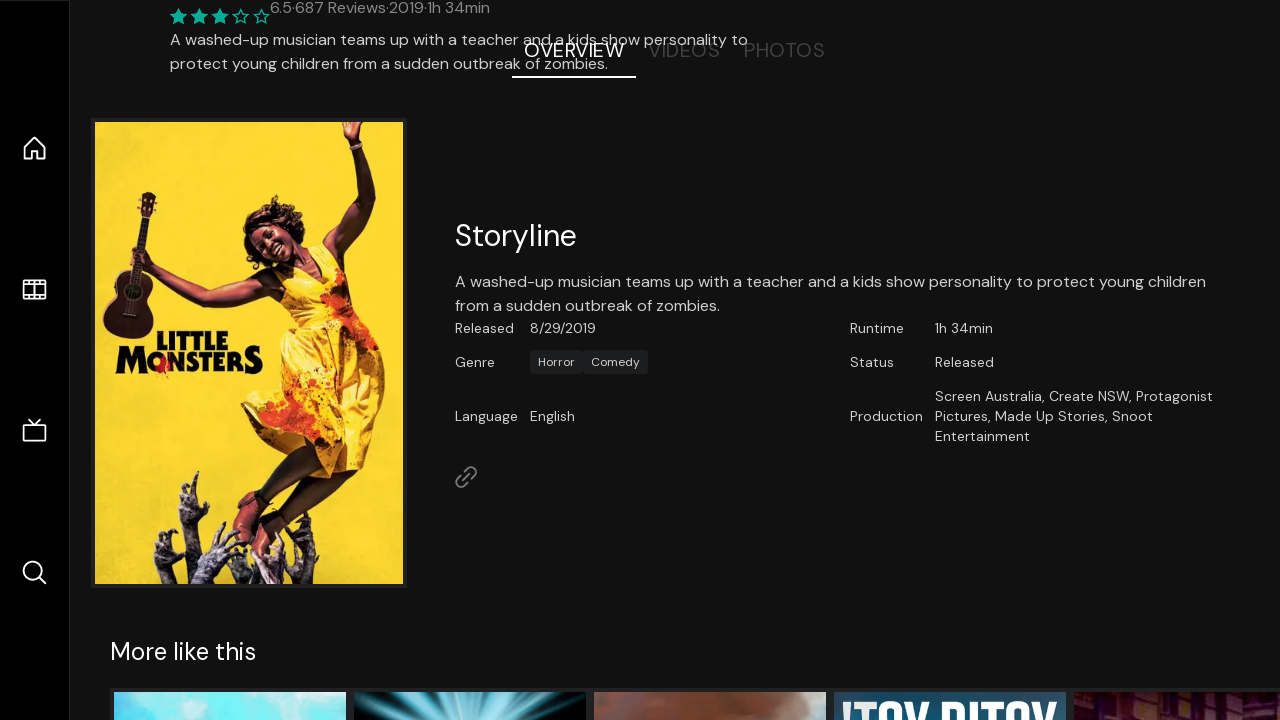

--- FILE ---
content_type: text/html;charset=utf-8
request_url: https://nuxt-movies.vercel.app/movie/503125
body_size: 16001
content:
<!DOCTYPE html><html  lang="en" data-capo=""><head><meta charset="utf-8">
<meta name="viewport" content="width=device-width, initial-scale=1">
<title>Little Monsters · Nuxt Movies</title>
<link rel="stylesheet" href="/_nuxt/entry.DDYGQnBS.css" crossorigin>
<link rel="stylesheet" href="/_nuxt/Base.DDl6vxtR.css" crossorigin>
<link rel="stylesheet" href="/_nuxt/TheFooter.DSjxkPen.css" crossorigin>
<link rel="modulepreload" as="script" crossorigin href="/_nuxt/DFfBDzz8.js">
<link rel="modulepreload" as="script" crossorigin href="/_nuxt/wHmGi5hF.js">
<link rel="modulepreload" as="script" crossorigin href="/_nuxt/uLHvflS5.js">
<link rel="modulepreload" as="script" crossorigin href="/_nuxt/ClyUp67_.js">
<link rel="modulepreload" as="script" crossorigin href="/_nuxt/CYviWHQ5.js">
<link rel="modulepreload" as="script" crossorigin href="/_nuxt/BVNlbdLW.js">
<link rel="prefetch" as="script" crossorigin href="/_nuxt/C17z7VQ0.js">
<meta name="twitter:card" content="summary_large_image">
<meta name="twitter:site" content="@nuxt_js">
<meta name="twitter:creator" content="@nuxt_js">
<link rel="icon" type="image/webp" href="/movies.webp">
<meta name="description" content="A washed-up musician teams up with a teacher and a kids show personality to protect young children from a sudden outbreak of zombies.">
<meta property="og:image" content="https://movies-proxy.vercel.app/ipx/s_1200x630/tmdb/oQvUq7UmumBTcAnvgFLFvegY47d.jpg">
<script type="module" src="/_nuxt/DFfBDzz8.js" crossorigin></script></head><body><div id="__nuxt"><!--[--><div class="nuxt-loading-indicator" style="position:fixed;top:0;right:0;left:0;pointer-events:none;width:auto;height:3px;opacity:0;background:repeating-linear-gradient(to right,#00dc82 0%,#34cdfe 50%,#0047e1 100%);background-size:Infinity% auto;transform:scaleX(0%);transform-origin:left;transition:transform 0.1s, height 0.4s, opacity 0.4s;z-index:999999;"></div><div h-full w-full font-sans grid="~ lt-lg:rows-[1fr_max-content] lg:cols-[max-content_1fr]" of-hidden view-transition-app transition duration-0><div id="app-scroller" of-x-hidden of-y-auto relative><div><div relative class="aspect-ratio-3/2 lg:aspect-ratio-25/9" bg-black><div absolute top-0 right-0 lt-lg="left-0" lg="bottom-0 left-1/3"><img onerror="this.setAttribute(&#39;data-error&#39;, 1)" width="1220" height="659" alt="Little Monsters" data-nuxt-img srcset="https://movies-proxy.vercel.app/ipx/f_webp&amp;s_1220x659/tmdb/q9sYdqlB7zkp2KUD4MvSJgoY7xl.jpg 1x, https://movies-proxy.vercel.app/ipx/f_webp&amp;s_2440x1318/tmdb/q9sYdqlB7zkp2KUD4MvSJgoY7xl.jpg 2x" h-full w-full object-cover src="https://movies-proxy.vercel.app/ipx/f_webp&amp;s_1220x659/tmdb/q9sYdqlB7zkp2KUD4MvSJgoY7xl.jpg"></div><div absolute bottom-0 left-0 top-0 px-10 flex="~ col" justify-center lt-lg="bg-gradient-to-t right-0 p10" lg="px25 w-2/3 bg-gradient-to-r" from-black via-black to-transparent><template><div style="display:none;"><h1 mt-2 text-4xl lg:text-5xl line-clamp-2>Little Monsters</h1><div flex="~ row wrap" gap2 items-center mt4><div relative aspect="11/2" filter-hue-rotate-320deg w-25><img src="/stars.webp" absolute inset-0 aria-hidden="true"><img src="/stars-filled.webp" absolute inset-0 aria-hidden="true" style="clip-path:inset(0 34.699999999999996% 0 0);"></div><div class="op50 hidden md:block">6.5</div><span class="op50 hidden md:block">·</span><div class="op50 hidden md:block">687 Reviews</div><span op50>·</span><div op50>2019</div><span op50>·</span><div op50>1h 34min</div></div><p class="mt-2 op80 leading-relaxed of-hidden line-clamp-3 md:line-clamp-5 text-xs md:text-base">A washed-up musician teams up with a teacher and a kids show personality to protect young children from a sudden outbreak of zombies.</p><!----></div></template></div><!----></div><!--[--><div flex items-center justify-center gap8 py6><button n-tab class="n-tab-active">Overview</button><button n-tab class="">Videos</button><button n-tab class="">Photos</button></div><!--[--><div p4 grid="~ cols-[max-content_1fr]" gap-8 items-center ma max-w-300><img onerror="this.setAttribute(&#39;data-error&#39;, 1)" width="400" height="600" alt="Little Monsters" data-nuxt-img srcset="https://movies-proxy.vercel.app/ipx/f_webp&amp;s_400x600/tmdb/oQvUq7UmumBTcAnvgFLFvegY47d.jpg 1x, https://movies-proxy.vercel.app/ipx/f_webp&amp;s_800x1200/tmdb/oQvUq7UmumBTcAnvgFLFvegY47d.jpg 2x" block border="4 gray4/10" w-79 lt-md:hidden transition duration-400 object-cover aspect="10/16" style="view-transition-name:item-503125;" src="https://movies-proxy.vercel.app/ipx/f_webp&amp;s_400x600/tmdb/oQvUq7UmumBTcAnvgFLFvegY47d.jpg"><div lt-md:w="[calc(100vw-2rem)]" flex="~ col" md:p4 gap6><div><h2 text-3xl mb4>Storyline</h2><div op80>A washed-up musician teams up with a teacher and a kids show personality to protect young children from a sudden outbreak of zombies.</div></div><div text-sm op80><ul grid="~ cols-[max-content_1fr] lg:cols-[max-content_1fr_max-content_1fr] gap3" items-center><!--[--><div>Released</div><div>8/29/2019</div><!--]--><!--[--><div>Runtime</div><div>1h 34min</div><!--]--><!----><!----><!----><!--[--><div>Genre</div><div flex="~ row wrap gap1"><!--[--><a href="/genre/27/movie" class="" bg="gray/10 hover:gray/20" p="x2 y1" rounded text-xs>Horror</a><a href="/genre/35/movie" class="" bg="gray/10 hover:gray/20" p="x2 y1" rounded text-xs>Comedy</a><!--]--></div><!--]--><!--[--><div>Status</div><div>Released</div><!--]--><!--[--><div>Language</div><div>English</div><!--]--><!--[--><div>Production</div><div>Screen Australia, Create NSW, Protagonist Pictures, Made Up Stories, Snoot Entertainment</div><!--]--></ul></div><div><div flex="~ row gap5" items-center text-lg mt-5><!----><!----><!----><!----><!----><!----><!----><a href="https://www.lilmonstersmov.com/" aria-label="Link to Homepage" rel="noopener" scale-120 n-link><div i-ph-link-simple></div></a><!--[--><!--]--></div></div></div></div><!----><!--]--><!----><!----><!--]--><!--[--><div flex py3 px10 items-center mt5><div text-2xl><!--[-->More like this<!--]--></div><div flex-auto></div><!--[--><!--]--></div><div relative><div overflow-y-auto><div flex gap-2 w-max p-2 px-10><!--[--><!--[--><a href="/movie/574284" class="" pb2 flex-1 w-40 md:w-60><div block bg-gray4:10 p1 class="aspect-10/16" transition duration-400 hover="scale-105 z10"><img onerror="this.setAttribute(&#39;data-error&#39;, 1)" width="400" height="600" alt="Harpoon" data-nuxt-img srcset="https://movies-proxy.vercel.app/ipx/f_webp&amp;s_400x600/tmdb/36zt0v54vRmgn1Zgvlfw0azQK9h.jpg 1x, https://movies-proxy.vercel.app/ipx/f_webp&amp;s_800x1200/tmdb/36zt0v54vRmgn1Zgvlfw0azQK9h.jpg 2x" w-full h-full object-cover style="view-transition-name:item-574284;" src="https://movies-proxy.vercel.app/ipx/f_webp&amp;s_400x600/tmdb/36zt0v54vRmgn1Zgvlfw0azQK9h.jpg"></div><div mt-2>Harpoon</div><div flex text-sm gap-2 items-center><div relative aspect="11/2" filter-hue-rotate-320deg w-20><img src="/stars.webp" absolute inset-0 aria-hidden="true"><img src="/stars-filled.webp" absolute inset-0 aria-hidden="true" style="clip-path:inset(0 39.489999999999995% 0 0);"></div><div op60>6.1</div></div></a><a href="/movie/574109" class="" pb2 flex-1 w-40 md:w-60><div block bg-gray4:10 p1 class="aspect-10/16" transition duration-400 hover="scale-105 z10"><img onerror="this.setAttribute(&#39;data-error&#39;, 1)" width="400" height="600" alt="Horror Noire: A History of Black Horror" data-nuxt-img srcset="https://movies-proxy.vercel.app/ipx/f_webp&amp;s_400x600/tmdb/iTNvR1IwF9v3a7e9MVooT3ZR1GG.jpg 1x, https://movies-proxy.vercel.app/ipx/f_webp&amp;s_800x1200/tmdb/iTNvR1IwF9v3a7e9MVooT3ZR1GG.jpg 2x" w-full h-full object-cover style="view-transition-name:item-574109;" src="https://movies-proxy.vercel.app/ipx/f_webp&amp;s_400x600/tmdb/iTNvR1IwF9v3a7e9MVooT3ZR1GG.jpg"></div><div mt-2>Horror Noire: A History of Black Horror</div><div flex text-sm gap-2 items-center><div relative aspect="11/2" filter-hue-rotate-320deg w-20><img src="/stars.webp" absolute inset-0 aria-hidden="true"><img src="/stars-filled.webp" absolute inset-0 aria-hidden="true" style="clip-path:inset(0 28% 0 0);"></div><div op60>7.2</div></div></a><a href="/movie/29461" class="" pb2 flex-1 w-40 md:w-60><div block bg-gray4:10 p1 class="aspect-10/16" transition duration-400 hover="scale-105 z10"><img onerror="this.setAttribute(&#39;data-error&#39;, 1)" width="400" height="600" alt="Soul Food" data-nuxt-img srcset="https://movies-proxy.vercel.app/ipx/f_webp&amp;s_400x600/tmdb/97t6YjxjTpwQ439MJcPiPDrMAg0.jpg 1x, https://movies-proxy.vercel.app/ipx/f_webp&amp;s_800x1200/tmdb/97t6YjxjTpwQ439MJcPiPDrMAg0.jpg 2x" w-full h-full object-cover style="view-transition-name:item-29461;" src="https://movies-proxy.vercel.app/ipx/f_webp&amp;s_400x600/tmdb/97t6YjxjTpwQ439MJcPiPDrMAg0.jpg"></div><div mt-2>Soul Food</div><div flex text-sm gap-2 items-center><div relative aspect="11/2" filter-hue-rotate-320deg w-20><img src="/stars.webp" absolute inset-0 aria-hidden="true"><img src="/stars-filled.webp" absolute inset-0 aria-hidden="true" style="clip-path:inset(0 37% 0 0);"></div><div op60>6.3</div></div></a><a href="/movie/513208" class="" pb2 flex-1 w-40 md:w-60><div block bg-gray4:10 p1 class="aspect-10/16" transition duration-400 hover="scale-105 z10"><img onerror="this.setAttribute(&#39;data-error&#39;, 1)" width="400" height="600" alt="Itsy Bitsy" data-nuxt-img srcset="https://movies-proxy.vercel.app/ipx/f_webp&amp;s_400x600/tmdb/8PS6uPVN2lFwVeNrEnC3j7sv8ed.jpg 1x, https://movies-proxy.vercel.app/ipx/f_webp&amp;s_800x1200/tmdb/8PS6uPVN2lFwVeNrEnC3j7sv8ed.jpg 2x" w-full h-full object-cover style="view-transition-name:item-513208;" src="https://movies-proxy.vercel.app/ipx/f_webp&amp;s_400x600/tmdb/8PS6uPVN2lFwVeNrEnC3j7sv8ed.jpg"></div><div mt-2>Itsy Bitsy</div><div flex text-sm gap-2 items-center><div relative aspect="11/2" filter-hue-rotate-320deg w-20><img src="/stars.webp" absolute inset-0 aria-hidden="true"><img src="/stars-filled.webp" absolute inset-0 aria-hidden="true" style="clip-path:inset(0 50% 0 0);"></div><div op60>5</div></div></a><a href="/movie/47739" class="" pb2 flex-1 w-40 md:w-60><div block bg-gray4:10 p1 class="aspect-10/16" transition duration-400 hover="scale-105 z10"><img onerror="this.setAttribute(&#39;data-error&#39;, 1)" width="400" height="600" alt="Illegal" data-nuxt-img srcset="https://movies-proxy.vercel.app/ipx/f_webp&amp;s_400x600/tmdb/z79LbDYC0JOufqtAueieYKAAw39.jpg 1x, https://movies-proxy.vercel.app/ipx/f_webp&amp;s_800x1200/tmdb/z79LbDYC0JOufqtAueieYKAAw39.jpg 2x" w-full h-full object-cover style="view-transition-name:item-47739;" src="https://movies-proxy.vercel.app/ipx/f_webp&amp;s_400x600/tmdb/z79LbDYC0JOufqtAueieYKAAw39.jpg"></div><div mt-2>Illegal</div><div flex text-sm gap-2 items-center><div relative aspect="11/2" filter-hue-rotate-320deg w-20><img src="/stars.webp" absolute inset-0 aria-hidden="true"><img src="/stars-filled.webp" absolute inset-0 aria-hidden="true" style="clip-path:inset(0 36% 0 0);"></div><div op60>6.4</div></div></a><a href="/movie/20842" class="" pb2 flex-1 w-40 md:w-60><div block bg-gray4:10 p1 class="aspect-10/16" transition duration-400 hover="scale-105 z10"><img onerror="this.setAttribute(&#39;data-error&#39;, 1)" width="400" height="600" alt="Children Shouldn&#39;t Play with Dead Things" data-nuxt-img srcset="https://movies-proxy.vercel.app/ipx/f_webp&amp;s_400x600/tmdb/bLWtAzj3zlqVBjv07v9KcGOLpiv.jpg 1x, https://movies-proxy.vercel.app/ipx/f_webp&amp;s_800x1200/tmdb/bLWtAzj3zlqVBjv07v9KcGOLpiv.jpg 2x" w-full h-full object-cover style="view-transition-name:item-20842;" src="https://movies-proxy.vercel.app/ipx/f_webp&amp;s_400x600/tmdb/bLWtAzj3zlqVBjv07v9KcGOLpiv.jpg"></div><div mt-2>Children Shouldn&#39;t Play with Dead Things</div><div flex text-sm gap-2 items-center><div relative aspect="11/2" filter-hue-rotate-320deg w-20><img src="/stars.webp" absolute inset-0 aria-hidden="true"><img src="/stars-filled.webp" absolute inset-0 aria-hidden="true" style="clip-path:inset(0 46.28999999999999% 0 0);"></div><div op60>5.4</div></div></a><a href="/movie/29126" class="" pb2 flex-1 w-40 md:w-60><div block bg-gray4:10 p1 class="aspect-10/16" transition duration-400 hover="scale-105 z10"><img onerror="this.setAttribute(&#39;data-error&#39;, 1)" width="400" height="600" alt="Black Moon" data-nuxt-img srcset="https://movies-proxy.vercel.app/ipx/f_webp&amp;s_400x600/tmdb/s9tWqX7G3w3PCCaN8JkDkNo9sXj.jpg 1x, https://movies-proxy.vercel.app/ipx/f_webp&amp;s_800x1200/tmdb/s9tWqX7G3w3PCCaN8JkDkNo9sXj.jpg 2x" w-full h-full object-cover style="view-transition-name:item-29126;" src="https://movies-proxy.vercel.app/ipx/f_webp&amp;s_400x600/tmdb/s9tWqX7G3w3PCCaN8JkDkNo9sXj.jpg"></div><div mt-2>Black Moon</div><div flex text-sm gap-2 items-center><div relative aspect="11/2" filter-hue-rotate-320deg w-20><img src="/stars.webp" absolute inset-0 aria-hidden="true"><img src="/stars-filled.webp" absolute inset-0 aria-hidden="true" style="clip-path:inset(0 48% 0 0);"></div><div op60>5.2</div></div></a><a href="/movie/1121692" class="" pb2 flex-1 w-40 md:w-60><div block bg-gray4:10 p1 class="aspect-10/16" transition duration-400 hover="scale-105 z10"><img onerror="this.setAttribute(&#39;data-error&#39;, 1)" width="400" height="600" alt="Deniz Göktaş: Selam Selam" data-nuxt-img srcset="https://movies-proxy.vercel.app/ipx/f_webp&amp;s_400x600/tmdb/g3VdNKU3U0UCT34zbdjb3XVRwKV.jpg 1x, https://movies-proxy.vercel.app/ipx/f_webp&amp;s_800x1200/tmdb/g3VdNKU3U0UCT34zbdjb3XVRwKV.jpg 2x" w-full h-full object-cover style="view-transition-name:item-1121692;" src="https://movies-proxy.vercel.app/ipx/f_webp&amp;s_400x600/tmdb/g3VdNKU3U0UCT34zbdjb3XVRwKV.jpg"></div><div mt-2>Deniz Göktaş: Selam Selam</div><div flex text-sm gap-2 items-center><div relative aspect="11/2" filter-hue-rotate-320deg w-20><img src="/stars.webp" absolute inset-0 aria-hidden="true"><img src="/stars-filled.webp" absolute inset-0 aria-hidden="true" style="clip-path:inset(0 23% 0 0);"></div><div op60>7.7</div></div></a><a href="/movie/114909" class="" pb2 flex-1 w-40 md:w-60><div block bg-gray4:10 p1 class="aspect-10/16" transition duration-400 hover="scale-105 z10"><img onerror="this.setAttribute(&#39;data-error&#39;, 1)" width="400" height="600" alt="Oar" data-nuxt-img srcset="https://movies-proxy.vercel.app/ipx/f_webp&amp;s_400x600/tmdb/wevqXmccnOvHvA2PAXQTWgSimb8.jpg 1x, https://movies-proxy.vercel.app/ipx/f_webp&amp;s_800x1200/tmdb/wevqXmccnOvHvA2PAXQTWgSimb8.jpg 2x" w-full h-full object-cover style="view-transition-name:item-114909;" src="https://movies-proxy.vercel.app/ipx/f_webp&amp;s_400x600/tmdb/wevqXmccnOvHvA2PAXQTWgSimb8.jpg"></div><div mt-2>Oar</div><div flex text-sm gap-2 items-center><div relative aspect="11/2" filter-hue-rotate-320deg w-20><img src="/stars.webp" absolute inset-0 aria-hidden="true"><img src="/stars-filled.webp" absolute inset-0 aria-hidden="true" style="clip-path:inset(0 43% 0 0);"></div><div op60>5.7</div></div></a><a href="/movie/482192" class="" pb2 flex-1 w-40 md:w-60><div block bg-gray4:10 p1 class="aspect-10/16" transition duration-400 hover="scale-105 z10"><img onerror="this.setAttribute(&#39;data-error&#39;, 1)" width="400" height="600" alt="Damsels" data-nuxt-img srcset="https://movies-proxy.vercel.app/ipx/f_webp&amp;s_400x600/tmdb/lHHrYLhQUzFAMpRU0GG9nJ7j8Uf.jpg 1x, https://movies-proxy.vercel.app/ipx/f_webp&amp;s_800x1200/tmdb/lHHrYLhQUzFAMpRU0GG9nJ7j8Uf.jpg 2x" w-full h-full object-cover style="view-transition-name:item-482192;" src="https://movies-proxy.vercel.app/ipx/f_webp&amp;s_400x600/tmdb/lHHrYLhQUzFAMpRU0GG9nJ7j8Uf.jpg"></div><div mt-2>Damsels</div><div flex text-sm gap-2 items-center><div relative aspect="11/2" filter-hue-rotate-320deg w-20><img src="/stars.webp" absolute inset-0 aria-hidden="true"><img src="/stars-filled.webp" absolute inset-0 aria-hidden="true" style="clip-path:inset(0 45% 0 0);"></div><div op60>5.5</div></div></a><a href="/movie/435218" class="" pb2 flex-1 w-40 md:w-60><div block bg-gray4:10 p1 class="aspect-10/16" transition duration-400 hover="scale-105 z10"><img onerror="this.setAttribute(&#39;data-error&#39;, 1)" width="400" height="600" alt="Lost in London" data-nuxt-img srcset="https://movies-proxy.vercel.app/ipx/f_webp&amp;s_400x600/tmdb/sMZbWKHRzWDjzUsSkfhCnLlJxMx.jpg 1x, https://movies-proxy.vercel.app/ipx/f_webp&amp;s_800x1200/tmdb/sMZbWKHRzWDjzUsSkfhCnLlJxMx.jpg 2x" w-full h-full object-cover style="view-transition-name:item-435218;" src="https://movies-proxy.vercel.app/ipx/f_webp&amp;s_400x600/tmdb/sMZbWKHRzWDjzUsSkfhCnLlJxMx.jpg"></div><div mt-2>Lost in London</div><div flex text-sm gap-2 items-center><div relative aspect="11/2" filter-hue-rotate-320deg w-20><img src="/stars.webp" absolute inset-0 aria-hidden="true"><img src="/stars-filled.webp" absolute inset-0 aria-hidden="true" style="clip-path:inset(0 41% 0 0);"></div><div op60>5.9</div></div></a><a href="/movie/227975" class="" pb2 flex-1 w-40 md:w-60><div block bg-gray4:10 p1 class="aspect-10/16" transition duration-400 hover="scale-105 z10"><img onerror="this.setAttribute(&#39;data-error&#39;, 1)" width="400" height="600" alt="Futuro Beach" data-nuxt-img srcset="https://movies-proxy.vercel.app/ipx/f_webp&amp;s_400x600/tmdb/lologg70UiUMok8ijdSfDzBwR0N.jpg 1x, https://movies-proxy.vercel.app/ipx/f_webp&amp;s_800x1200/tmdb/lologg70UiUMok8ijdSfDzBwR0N.jpg 2x" w-full h-full object-cover style="view-transition-name:item-227975;" src="https://movies-proxy.vercel.app/ipx/f_webp&amp;s_400x600/tmdb/lologg70UiUMok8ijdSfDzBwR0N.jpg"></div><div mt-2>Futuro Beach</div><div flex text-sm gap-2 items-center><div relative aspect="11/2" filter-hue-rotate-320deg w-20><img src="/stars.webp" absolute inset-0 aria-hidden="true"><img src="/stars-filled.webp" absolute inset-0 aria-hidden="true" style="clip-path:inset(0 34% 0 0);"></div><div op60>6.6</div></div></a><a href="/movie/92208" class="" pb2 flex-1 w-40 md:w-60><div block bg-gray4:10 p1 class="aspect-10/16" transition duration-400 hover="scale-105 z10"><img onerror="this.setAttribute(&#39;data-error&#39;, 1)" width="400" height="600" alt="Mom&#39;s Got a Date with a Vampire" data-nuxt-img srcset="https://movies-proxy.vercel.app/ipx/f_webp&amp;s_400x600/tmdb/ad9CKkOx459IcElpHevKfy9Jpbw.jpg 1x, https://movies-proxy.vercel.app/ipx/f_webp&amp;s_800x1200/tmdb/ad9CKkOx459IcElpHevKfy9Jpbw.jpg 2x" w-full h-full object-cover style="view-transition-name:item-92208;" src="https://movies-proxy.vercel.app/ipx/f_webp&amp;s_400x600/tmdb/ad9CKkOx459IcElpHevKfy9Jpbw.jpg"></div><div mt-2>Mom&#39;s Got a Date with a Vampire</div><div flex text-sm gap-2 items-center><div relative aspect="11/2" filter-hue-rotate-320deg w-20><img src="/stars.webp" absolute inset-0 aria-hidden="true"><img src="/stars-filled.webp" absolute inset-0 aria-hidden="true" style="clip-path:inset(0 42% 0 0);"></div><div op60>5.8</div></div></a><a href="/movie/28574" class="" pb2 flex-1 w-40 md:w-60><div block bg-gray4:10 p1 class="aspect-10/16" transition duration-400 hover="scale-105 z10"><img onerror="this.setAttribute(&#39;data-error&#39;, 1)" width="400" height="600" alt="Violence in a Women&#39;s Prison" data-nuxt-img srcset="https://movies-proxy.vercel.app/ipx/f_webp&amp;s_400x600/tmdb/2xZhQL4ZbIDPmJj4WHBMFEoQmPg.jpg 1x, https://movies-proxy.vercel.app/ipx/f_webp&amp;s_800x1200/tmdb/2xZhQL4ZbIDPmJj4WHBMFEoQmPg.jpg 2x" w-full h-full object-cover style="view-transition-name:item-28574;" src="https://movies-proxy.vercel.app/ipx/f_webp&amp;s_400x600/tmdb/2xZhQL4ZbIDPmJj4WHBMFEoQmPg.jpg"></div><div mt-2>Violence in a Women&#39;s Prison</div><div flex text-sm gap-2 items-center><div relative aspect="11/2" filter-hue-rotate-320deg w-20><img src="/stars.webp" absolute inset-0 aria-hidden="true"><img src="/stars-filled.webp" absolute inset-0 aria-hidden="true" style="clip-path:inset(0 42% 0 0);"></div><div op60>5.8</div></div></a><a href="/movie/15138" class="" pb2 flex-1 w-40 md:w-60><div block bg-gray4:10 p1 class="aspect-10/16" transition duration-400 hover="scale-105 z10"><img onerror="this.setAttribute(&#39;data-error&#39;, 1)" width="400" height="600" alt="Little Monsters" data-nuxt-img srcset="https://movies-proxy.vercel.app/ipx/f_webp&amp;s_400x600/tmdb/oCC9piloeSMRpaGgxv52NfxM3vo.jpg 1x, https://movies-proxy.vercel.app/ipx/f_webp&amp;s_800x1200/tmdb/oCC9piloeSMRpaGgxv52NfxM3vo.jpg 2x" w-full h-full object-cover style="view-transition-name:item-15138;" src="https://movies-proxy.vercel.app/ipx/f_webp&amp;s_400x600/tmdb/oCC9piloeSMRpaGgxv52NfxM3vo.jpg"></div><div mt-2>Little Monsters</div><div flex text-sm gap-2 items-center><div relative aspect="11/2" filter-hue-rotate-320deg w-20><img src="/stars.webp" absolute inset-0 aria-hidden="true"><img src="/stars-filled.webp" absolute inset-0 aria-hidden="true" style="clip-path:inset(0 41.44% 0 0);"></div><div op60>5.9</div></div></a><a href="/movie/513421" class="" pb2 flex-1 w-40 md:w-60><div block bg-gray4:10 p1 class="aspect-10/16" transition duration-400 hover="scale-105 z10"><img onerror="this.setAttribute(&#39;data-error&#39;, 1)" width="400" height="600" alt="Discarnate" data-nuxt-img srcset="https://movies-proxy.vercel.app/ipx/f_webp&amp;s_400x600/tmdb/5NAWW7zTG0zhrBfHk0sTy1hQlFb.jpg 1x, https://movies-proxy.vercel.app/ipx/f_webp&amp;s_800x1200/tmdb/5NAWW7zTG0zhrBfHk0sTy1hQlFb.jpg 2x" w-full h-full object-cover style="view-transition-name:item-513421;" src="https://movies-proxy.vercel.app/ipx/f_webp&amp;s_400x600/tmdb/5NAWW7zTG0zhrBfHk0sTy1hQlFb.jpg"></div><div mt-2>Discarnate</div><div flex text-sm gap-2 items-center><div relative aspect="11/2" filter-hue-rotate-320deg w-20><img src="/stars.webp" absolute inset-0 aria-hidden="true"><img src="/stars-filled.webp" absolute inset-0 aria-hidden="true" style="clip-path:inset(0 46% 0 0);"></div><div op60>5.4</div></div></a><a href="/movie/16228" class="" pb2 flex-1 w-40 md:w-60><div block bg-gray4:10 p1 class="aspect-10/16" transition duration-400 hover="scale-105 z10"><img onerror="this.setAttribute(&#39;data-error&#39;, 1)" width="400" height="600" alt="Street Fighter Alpha: Generations" data-nuxt-img srcset="https://movies-proxy.vercel.app/ipx/f_webp&amp;s_400x600/tmdb/z6amRu0MxrBz1I3oLJz6pkSveG9.jpg 1x, https://movies-proxy.vercel.app/ipx/f_webp&amp;s_800x1200/tmdb/z6amRu0MxrBz1I3oLJz6pkSveG9.jpg 2x" w-full h-full object-cover style="view-transition-name:item-16228;" src="https://movies-proxy.vercel.app/ipx/f_webp&amp;s_400x600/tmdb/z6amRu0MxrBz1I3oLJz6pkSveG9.jpg"></div><div mt-2>Street Fighter Alpha: Generations</div><div flex text-sm gap-2 items-center><div relative aspect="11/2" filter-hue-rotate-320deg w-20><img src="/stars.webp" absolute inset-0 aria-hidden="true"><img src="/stars-filled.webp" absolute inset-0 aria-hidden="true" style="clip-path:inset(0 31.790000000000003% 0 0);"></div><div op60>6.8</div></div></a><a href="/movie/521007" class="" pb2 flex-1 w-40 md:w-60><div block bg-gray4:10 p1 class="aspect-10/16" transition duration-400 hover="scale-105 z10"><img onerror="this.setAttribute(&#39;data-error&#39;, 1)" width="400" height="600" alt="Superintelligence" data-nuxt-img srcset="https://movies-proxy.vercel.app/ipx/f_webp&amp;s_400x600/tmdb/podzoGfamoxObotrMMoH2WIc8nj.jpg 1x, https://movies-proxy.vercel.app/ipx/f_webp&amp;s_800x1200/tmdb/podzoGfamoxObotrMMoH2WIc8nj.jpg 2x" w-full h-full object-cover style="view-transition-name:item-521007;" src="https://movies-proxy.vercel.app/ipx/f_webp&amp;s_400x600/tmdb/podzoGfamoxObotrMMoH2WIc8nj.jpg"></div><div mt-2>Superintelligence</div><div flex text-sm gap-2 items-center><div relative aspect="11/2" filter-hue-rotate-320deg w-20><img src="/stars.webp" absolute inset-0 aria-hidden="true"><img src="/stars-filled.webp" absolute inset-0 aria-hidden="true" style="clip-path:inset(0 40.09% 0 0);"></div><div op60>6</div></div></a><a href="/movie/75623" class="" pb2 flex-1 w-40 md:w-60><div block bg-gray4:10 p1 class="aspect-10/16" transition duration-400 hover="scale-105 z10"><img onerror="this.setAttribute(&#39;data-error&#39;, 1)" width="400" height="600" alt="The Howling: Reborn" data-nuxt-img srcset="https://movies-proxy.vercel.app/ipx/f_webp&amp;s_400x600/tmdb/8BSPC26lfw1WThhDaYaRMe6OBj.jpg 1x, https://movies-proxy.vercel.app/ipx/f_webp&amp;s_800x1200/tmdb/8BSPC26lfw1WThhDaYaRMe6OBj.jpg 2x" w-full h-full object-cover style="view-transition-name:item-75623;" src="https://movies-proxy.vercel.app/ipx/f_webp&amp;s_400x600/tmdb/8BSPC26lfw1WThhDaYaRMe6OBj.jpg"></div><div mt-2>The Howling: Reborn</div><div flex text-sm gap-2 items-center><div relative aspect="11/2" filter-hue-rotate-320deg w-20><img src="/stars.webp" absolute inset-0 aria-hidden="true"><img src="/stars-filled.webp" absolute inset-0 aria-hidden="true" style="clip-path:inset(0 52.160000000000004% 0 0);"></div><div op60>4.8</div></div></a><a href="/movie/511449" class="" pb2 flex-1 w-40 md:w-60><div block bg-gray4:10 p1 class="aspect-10/16" transition duration-400 hover="scale-105 z10"><img onerror="this.setAttribute(&#39;data-error&#39;, 1)" width="400" height="600" alt="Family Blood" data-nuxt-img srcset="https://movies-proxy.vercel.app/ipx/f_webp&amp;s_400x600/tmdb/uQ8SC6wCARc0pOTrHMCr8cFoHms.jpg 1x, https://movies-proxy.vercel.app/ipx/f_webp&amp;s_800x1200/tmdb/uQ8SC6wCARc0pOTrHMCr8cFoHms.jpg 2x" w-full h-full object-cover style="view-transition-name:item-511449;" src="https://movies-proxy.vercel.app/ipx/f_webp&amp;s_400x600/tmdb/uQ8SC6wCARc0pOTrHMCr8cFoHms.jpg"></div><div mt-2>Family Blood</div><div flex text-sm gap-2 items-center><div relative aspect="11/2" filter-hue-rotate-320deg w-20><img src="/stars.webp" absolute inset-0 aria-hidden="true"><img src="/stars-filled.webp" absolute inset-0 aria-hidden="true" style="clip-path:inset(0 54% 0 0);"></div><div op60>4.6</div></div></a><!--]--><!--]--></div></div><button type="button" flex="~ col" absolute top-0 left-0 bottom-0 bg-black:50 p3 items-center justify-center op0 hover:op100 transition title="Scroll left"><div i-ph-caret-left-light text-3xl text-white></div></button><button type="button" flex="~ col" absolute top-0 right-0 bottom-0 bg-black:50 p3 items-center justify-center op0 hover:op100 transition title="Scroll right"><div i-ph-caret-right-light text-3xl text-white></div></button></div><!--]--><footer p="y15 x15" flex="~ col gap4"><div flex="~ row gap2" items-center my2><img src="/movies-sm.webp" width="25" height="25" alt="Logo"><div text-xl> Nuxt Movies </div></div><div flex="~ row gap2" items-center><div op50 text-sm> Made with </div><a href="https://nuxt.com/" target="_blank" title="Nuxt 3"><svg viewbox="0 0 128 32" fill="none" xmlns="http://www.w3.org/2000/svg" h5><path d="M60.32 32C60.6656 32 60.96 31.7135 60.96 31.36V16.48C60.96 16.48 61.76 17.92 63.2 20.32L69.44 31.04C69.7255 31.6384 70.359 32 70.88 32H75.2V8H70.88C70.5923 8 70.24 8.23906 70.24 8.64V23.68L67.36 18.56L61.6 8.8C61.3197 8.3026 60.7166 8 60.16 8H56V32H60.32Z" fill="currentColor"></path><path d="M116.16 14.72H118.24C118.77 14.72 119.2 14.2902 119.2 13.76V9.6H123.68V14.72H128V18.56H123.68V25.44C123.68 27.12 124.489 27.84 125.92 27.84H128V32H125.28C121.592 32 119.2 29.6114 119.2 25.6V18.56H116.16V14.72Z" fill="currentColor"></path><path d="M94.56 14.72V24.64C94.56 26.8806 93.7188 28.7695 92.48 30.08C91.2412 31.3905 89.5306 32 87.2 32C84.8694 32 82.9988 31.3905 81.76 30.08C80.5422 28.7695 79.68 26.8806 79.68 24.64V14.72H82.24C82.7859 14.72 83.3231 14.8195 83.68 15.2C84.0369 15.5593 84.16 15.7704 84.16 16.32V24.64C84.16 25.9294 84.2331 26.7259 84.8 27.36C85.3669 27.973 86.0662 28.16 87.2 28.16C88.3548 28.16 88.8731 27.973 89.44 27.36C90.0069 26.7259 90.08 25.9294 90.08 24.64V16.32C90.08 15.7704 90.2031 15.4205 90.56 15.04C90.8736 14.7057 91.2045 14.7136 91.68 14.72C91.7457 14.7209 91.9337 14.72 92 14.72H94.56Z" fill="currentColor"></path><path d="M108.16 23.04L113.6 14.72H109.44C108.916 14.72 108.45 14.9081 108.16 15.36L105.6 19.2L103.2 15.52C102.91 15.0681 102.284 14.72 101.76 14.72H97.76L103.2 22.88L97.28 32H101.44C101.96 32 102.429 31.486 102.72 31.04L105.6 26.72L108.64 31.2C108.931 31.646 109.4 32 109.92 32H114.08L108.16 23.04Z" fill="currentColor"></path><path d="M26.88 32H44.64C45.2068 32.0001 45.7492 31.8009 46.24 31.52C46.7308 31.2391 47.2367 30.8865 47.52 30.4C47.8033 29.9135 48.0002 29.3615 48 28.7998C47.9998 28.2381 47.8037 27.6864 47.52 27.2001L35.52 6.56C35.2368 6.0736 34.8907 5.72084 34.4 5.44C33.9093 5.15916 33.2066 4.96 32.64 4.96C32.0734 4.96 31.5307 5.15916 31.04 5.44C30.5493 5.72084 30.2032 6.0736 29.92 6.56L26.88 11.84L20.8 1.59962C20.5165 1.11326 20.1708 0.600786 19.68 0.32C19.1892 0.0392139 18.6467 0 18.08 0C17.5133 0 16.9708 0.0392139 16.48 0.32C15.9892 0.600786 15.4835 1.11326 15.2 1.59962L0.32 27.2001C0.0363166 27.6864 0.000246899 28.2381 3.05588e-07 28.7998C-0.000246288 29.3615 0.0367437 29.9134 0.32 30.3999C0.603256 30.8864 1.10919 31.2391 1.6 31.52C2.09081 31.8009 2.63324 32.0001 3.2 32H14.4C18.8379 32 22.068 30.0092 24.32 26.24L29.76 16.8L32.64 11.84L41.44 26.88H29.76L26.88 32ZM14.24 26.88H6.4L18.08 6.72L24 16.8L20.0786 23.636C18.5831 26.0816 16.878 26.88 14.24 26.88Z" fill="#00DC82"></path></svg></a></div><div flex="~ row gap2" items-center><p text-true-gray:90 text-sm> Data provided by  <a op100 target="_blank" href="https://www.themoviedb.org/" title="The Movie Database" rel="noopener" n-link-text><svg xmlns="http://www.w3.org/2000/svg" xmlns:xlink="http://www.w3.org/1999/xlink" viewbox="0 0 273.42 35.52" inline h4 data-v-2d74ee30><defs data-v-2d74ee30><linearGradient id="linear-gradient" y1="17.76" x2="273.42" y2="17.76" gradientUnits="userSpaceOnUse" data-v-2d74ee30><stop offset="0" stop-color="#90cea1" data-v-2d74ee30></stop><stop offset="0.56" stop-color="#3cbec9" data-v-2d74ee30></stop><stop offset="1" stop-color="#00b3e5" data-v-2d74ee30></stop></linearGradient></defs><g id="Layer_2" data-name="Layer 2" data-v-2d74ee30><g id="Layer_1-2" data-name="Layer 1" data-v-2d74ee30><path class="cls-1" d="M191.85,35.37h63.9A17.67,17.67,0,0,0,273.42,17.7h0A17.67,17.67,0,0,0,255.75,0h-63.9A17.67,17.67,0,0,0,174.18,17.7h0A17.67,17.67,0,0,0,191.85,35.37ZM10.1,35.42h7.8V6.92H28V0H0v6.9H10.1Zm28.1,0H46V8.25h.1L55.05,35.4h6L70.3,8.25h.1V35.4h7.8V0H66.45l-8.2,23.1h-.1L50,0H38.2ZM89.14.12h11.7a33.56,33.56,0,0,1,8.08,1,18.52,18.52,0,0,1,6.67,3.08,15.09,15.09,0,0,1,4.53,5.52,18.5,18.5,0,0,1,1.67,8.25,16.91,16.91,0,0,1-1.62,7.58,16.3,16.3,0,0,1-4.38,5.5,19.24,19.24,0,0,1-6.35,3.37,24.53,24.53,0,0,1-7.55,1.15H89.14Zm7.8,28.2h4a21.66,21.66,0,0,0,5-.55A10.58,10.58,0,0,0,110,26a8.73,8.73,0,0,0,2.68-3.35,11.9,11.9,0,0,0,1-5.08,9.87,9.87,0,0,0-1-4.52,9.17,9.17,0,0,0-2.63-3.18A11.61,11.61,0,0,0,106.22,8a17.06,17.06,0,0,0-4.68-.63h-4.6ZM133.09.12h13.2a32.87,32.87,0,0,1,4.63.33,12.66,12.66,0,0,1,4.17,1.3,7.94,7.94,0,0,1,3,2.72,8.34,8.34,0,0,1,1.15,4.65,7.48,7.48,0,0,1-1.67,5,9.13,9.13,0,0,1-4.43,2.82V17a10.28,10.28,0,0,1,3.18,1,8.51,8.51,0,0,1,2.45,1.85,7.79,7.79,0,0,1,1.57,2.62,9.16,9.16,0,0,1,.55,3.2,8.52,8.52,0,0,1-1.2,4.68,9.32,9.32,0,0,1-3.1,3A13.38,13.38,0,0,1,152.32,35a22.5,22.5,0,0,1-4.73.5h-14.5Zm7.8,14.15h5.65a7.65,7.65,0,0,0,1.78-.2,4.78,4.78,0,0,0,1.57-.65,3.43,3.43,0,0,0,1.13-1.2,3.63,3.63,0,0,0,.42-1.8A3.3,3.3,0,0,0,151,8.6a3.42,3.42,0,0,0-1.23-1.13A6.07,6.07,0,0,0,148,6.9a9.9,9.9,0,0,0-1.85-.18h-5.3Zm0,14.65h7a8.27,8.27,0,0,0,1.83-.2,4.67,4.67,0,0,0,1.67-.7,3.93,3.93,0,0,0,1.23-1.3,3.8,3.8,0,0,0,.47-1.95,3.16,3.16,0,0,0-.62-2,4,4,0,0,0-1.58-1.18,8.23,8.23,0,0,0-2-.55,15.12,15.12,0,0,0-2.05-.15h-5.9Z" data-v-2d74ee30></path></g></g></svg></a></p></div><div flex="~ row gap2" items-center><p text-true-gray:90 text-sm> This project uses the TMDB API but is not endorsed or certified by TMDB. </p></div><div flex gap4 items-center><div flex="~ row gap5" items-center text-lg mt-5><a href="https://twitter.com/nuxt_js" target="_blank" aria-label="Link to Twitter account" rel="noopener" n-link><div i-simple-icons:twitter></div></a><!----><!----><!----><a href="https://github.com/nuxt/movies" target="_blank" aria-label="Link to GitHub account" rel="noopener" n-link><div i-simple-icons:github></div></a><!----><!----><!----><!--[--><a href="https://vercel.com" rel="noopener" target="_blank" aria-label="go to vercel"><svg class="h-8" viewbox="0 0 212 44" fill="none" xmlns="http://www.w3.org/2000/svg" alt="Vercel"><rect width="212" height="44" rx="8" fill="black"></rect><path d="M60.4375 15.2266V26.5H61.8438V22.4766H64.6797C66.7969 22.4766 68.3047 20.9844 68.3047 18.875C68.3047 16.7266 66.8281 15.2266 64.6953 15.2266H60.4375ZM61.8438 16.4766H64.3281C65.9609 16.4766 66.8594 17.3281 66.8594 18.875C66.8594 20.3672 65.9297 21.2266 64.3281 21.2266H61.8438V16.4766ZM73.3441 26.6484C75.7425 26.6484 77.2269 24.9922 77.2269 22.2891C77.2269 19.5781 75.7425 17.9297 73.3441 17.9297C70.9456 17.9297 69.4613 19.5781 69.4613 22.2891C69.4613 24.9922 70.9456 26.6484 73.3441 26.6484ZM73.3441 25.4375C71.7503 25.4375 70.8519 24.2812 70.8519 22.2891C70.8519 20.2891 71.7503 19.1406 73.3441 19.1406C74.9378 19.1406 75.8363 20.2891 75.8363 22.2891C75.8363 24.2812 74.9378 25.4375 73.3441 25.4375ZM89.2975 18.0781H87.9459L86.2897 24.8125H86.1647L84.2819 18.0781H82.9928L81.11 24.8125H80.985L79.3288 18.0781H77.9694L80.3288 26.5H81.6881L83.5631 19.9844H83.6881L85.5709 26.5H86.9381L89.2975 18.0781ZM93.8213 19.1172C95.1572 19.1172 96.0478 20.1016 96.0791 21.5938H91.4384C91.54 20.1016 92.4775 19.1172 93.8213 19.1172ZM96.04 24.3203C95.6884 25.0625 94.9541 25.4609 93.8681 25.4609C92.4384 25.4609 91.5088 24.4062 91.4384 22.7422V22.6797H97.4931V22.1641C97.4931 19.5469 96.1103 17.9297 93.8369 17.9297C91.5244 17.9297 90.04 19.6484 90.04 22.2969C90.04 24.9609 91.5009 26.6484 93.8369 26.6484C95.6806 26.6484 96.9931 25.7578 97.3838 24.3203H96.04ZM99.2825 26.5H100.626V21.2812C100.626 20.0938 101.556 19.2344 102.837 19.2344C103.103 19.2344 103.587 19.2812 103.697 19.3125V17.9688C103.525 17.9453 103.243 17.9297 103.025 17.9297C101.908 17.9297 100.939 18.5078 100.689 19.3281H100.564V18.0781H99.2825V26.5ZM108.181 19.1172C109.517 19.1172 110.408 20.1016 110.439 21.5938H105.798C105.9 20.1016 106.838 19.1172 108.181 19.1172ZM110.4 24.3203C110.048 25.0625 109.314 25.4609 108.228 25.4609C106.798 25.4609 105.869 24.4062 105.798 22.7422V22.6797H111.853V22.1641C111.853 19.5469 110.47 17.9297 108.197 17.9297C105.884 17.9297 104.4 19.6484 104.4 22.2969C104.4 24.9609 105.861 26.6484 108.197 26.6484C110.041 26.6484 111.353 25.7578 111.744 24.3203H110.4ZM116.76 26.6484C117.924 26.6484 118.924 26.0938 119.455 25.1562H119.58V26.5H120.861V14.7344H119.518V19.4062H119.4C118.924 18.4844 117.932 17.9297 116.76 17.9297C114.619 17.9297 113.221 19.6484 113.221 22.2891C113.221 24.9375 114.603 26.6484 116.76 26.6484ZM117.072 19.1406C118.596 19.1406 119.549 20.3594 119.549 22.2891C119.549 24.2344 118.603 25.4375 117.072 25.4375C115.533 25.4375 114.611 24.2578 114.611 22.2891C114.611 20.3281 115.541 19.1406 117.072 19.1406ZM131.534 26.6484C133.667 26.6484 135.065 24.9219 135.065 22.2891C135.065 19.6406 133.674 17.9297 131.534 17.9297C130.378 17.9297 129.354 18.5 128.893 19.4062H128.768V14.7344H127.424V26.5H128.706V25.1562H128.831C129.362 26.0938 130.362 26.6484 131.534 26.6484ZM131.221 19.1406C132.76 19.1406 133.674 20.3203 133.674 22.2891C133.674 24.2578 132.76 25.4375 131.221 25.4375C129.69 25.4375 128.737 24.2344 128.737 22.2891C128.737 20.3438 129.69 19.1406 131.221 19.1406ZM137.261 29.5469C138.753 29.5469 139.425 28.9688 140.143 27.0156L143.433 18.0781H142.003L139.698 25.0078H139.573L137.261 18.0781H135.808L138.925 26.5078L138.768 27.0078C138.417 28.0234 137.995 28.3906 137.222 28.3906C137.034 28.3906 136.823 28.3828 136.659 28.3516V29.5C136.847 29.5312 137.081 29.5469 137.261 29.5469ZM154.652 26.5L158.55 15.2266H156.402L153.589 24.1484H153.457L150.621 15.2266H148.394L152.332 26.5H154.652ZM162.668 19.3203C163.832 19.3203 164.598 20.1328 164.637 21.3984H160.613C160.699 20.1484 161.512 19.3203 162.668 19.3203ZM164.652 24.1484C164.371 24.7812 163.707 25.1328 162.746 25.1328C161.473 25.1328 160.652 24.2422 160.605 22.8203V22.7188H166.574V22.0938C166.574 19.3984 165.113 17.7812 162.676 17.7812C160.199 17.7812 158.66 19.5078 158.66 22.2578C158.66 25.0078 160.176 26.6719 162.691 26.6719C164.707 26.6719 166.137 25.7031 166.488 24.1484H164.652ZM168.199 26.5H170.137V21.5625C170.137 20.3672 171.012 19.5859 172.27 19.5859C172.598 19.5859 173.113 19.6406 173.262 19.6953V17.8984C173.082 17.8438 172.738 17.8125 172.457 17.8125C171.356 17.8125 170.434 18.4375 170.199 19.2812H170.067V17.9531H168.199V26.5ZM181.7 20.8281C181.497 19.0312 180.168 17.7812 177.973 17.7812C175.403 17.7812 173.895 19.4297 173.895 22.2031C173.895 25.0156 175.411 26.6719 177.981 26.6719C180.145 26.6719 181.489 25.4688 181.7 23.6797H179.856C179.653 24.5703 178.981 25.0469 177.973 25.0469C176.653 25.0469 175.856 24 175.856 22.2031C175.856 20.4297 176.645 19.4062 177.973 19.4062C179.036 19.4062 179.676 20 179.856 20.8281H181.7ZM186.817 19.3203C187.981 19.3203 188.747 20.1328 188.786 21.3984H184.762C184.848 20.1484 185.661 19.3203 186.817 19.3203ZM188.802 24.1484C188.52 24.7812 187.856 25.1328 186.895 25.1328C185.622 25.1328 184.802 24.2422 184.755 22.8203V22.7188H190.723V22.0938C190.723 19.3984 189.262 17.7812 186.825 17.7812C184.348 17.7812 182.809 19.5078 182.809 22.2578C182.809 25.0078 184.325 26.6719 186.841 26.6719C188.856 26.6719 190.286 25.7031 190.637 24.1484H188.802ZM192.427 26.5H194.364V14.6484H192.427V26.5Z" fill="white"></path><path d="M23.3248 13L32.6497 29H14L23.3248 13Z" fill="white"></path><line x1="43.5" y1="2.18557e-08" x2="43.5" y2="44" stroke="#5E5E5E"></line></svg></a><!--]--></div><div flex gap2 items-center mt-5> Language: <select id="langSwitcher" rounded-md text-sm p-1><!--[--><option value="en" p-1>English</option><option value="fa-IR" p-1>فارسی</option><option value="de-DE" p-1>Deutsch</option><option value="es-ES" p-1>Español</option><option value="it" p-1>Italiano</option><option value="ja" p-1>日本語</option><option value="zh-CN" p-1>简体中文</option><option value="pt-PT" p-1>Português</option><option value="pt-BR" p-1>Português do Brasil</option><option value="ru-RU" p-1>Русский</option><option value="fr-FR" p-1>Français</option><option value="uk-UA" p-1>Українська</option><option value="vi" p-1>Tiếng Việt</option><!--]--></select></div></div></footer></div></div><div flex="~ row lg:col" justify-evenly items-center py5 lg:px5 border="t lg:r base" bg-black lg:order-first><a href="/" class="" title="Home"><div text-2xl class="i-ph-house"></div></a><a href="/movie" class="" title="Movies"><div text-2xl class="i-ph-film-strip"></div></a><a href="/tv" class="" title="TV Shows"><div text-2xl class="i-ph-television-simple"></div></a><a href="/search" class="" title="Search"><div text-2xl class="i-ph-magnifying-glass"></div></a></div><!----><!----></div><!--]--></div><div id="teleports"></div><script type="application/json" data-nuxt-data="nuxt-app" data-ssr="true" id="__NUXT_DATA__">[["ShallowReactive",1],{"data":2,"state":4,"once":306,"_errors":307,"serverRendered":309,"path":310},["ShallowReactive",3],{},["Reactive",5],{"$snuxt-i18n-meta":6,"$sdducgiTmRU":7,"$s74O23IerF5":67},{},{"adult":8,"backdrop_path":9,"belongs_to_collection":10,"budget":11,"genres":12,"homepage":19,"id":20,"imdb_id":21,"origin_country":22,"original_language":26,"original_title":27,"overview":28,"popularity":29,"poster_path":30,"production_companies":31,"production_countries":51,"release_date":58,"revenue":11,"runtime":59,"spoken_languages":60,"status":63,"tagline":64,"title":27,"video":8,"vote_average":65,"vote_count":66},false,"/q9sYdqlB7zkp2KUD4MvSJgoY7xl.jpg",null,0,[13,16],{"id":14,"name":15},27,"Horror",{"id":17,"name":18},35,"Comedy","https://www.lilmonstersmov.com/",503125,"tt7390588",[23,24,25],"US","AU","GB","en","Little Monsters","A washed-up musician teams up with a teacher and a kids show personality to protect young children from a sudden outbreak of zombies.",3.2126,"/oQvUq7UmumBTcAnvgFLFvegY47d.jpg",[32,36,40,44,48],{"id":33,"logo_path":34,"name":35,"origin_country":24},7584,"/eGkfvvyf4fJTvBUR1xt1669IPA3.png","Screen Australia",{"id":37,"logo_path":38,"name":39,"origin_country":24},104145,"/pXEmryDYZUOHAeb218RcKQgdJ4t.png","Create NSW",{"id":41,"logo_path":42,"name":43,"origin_country":25},20277,"/aomeUwZLIBjGXHfuZq7HTVk7UNb.png","Protagonist Pictures",{"id":45,"logo_path":46,"name":47,"origin_country":23},100610,"/81WtvTYVr4WsWm2ZLfwR48TrDBT.png","Made Up Stories",{"id":49,"logo_path":10,"name":50,"origin_country":23},15159,"Snoot Entertainment",[52,54,56],{"iso_3166_1":23,"name":53},"United States of America",{"iso_3166_1":24,"name":55},"Australia",{"iso_3166_1":25,"name":57},"United Kingdom","2019-08-29",94,[61],{"english_name":62,"iso_639_1":26,"name":62},"English","Released","Playtime is over.",6.53,687,{"page":68,"results":69,"total_pages":186,"total_results":129},1,[70,83,95,107,118,130,141,152,164,177,187,198,210,224,237,248,259,271,284,295],{"backdrop_path":71,"id":72,"title":73,"original_title":73,"overview":74,"poster_path":75,"media_type":76,"adult":8,"original_language":26,"genre_ids":77,"popularity":79,"release_date":80,"video":8,"vote_average":81,"vote_count":82},"/ArYKUZEubIWRtdbDUXJ24gu9TKD.jpg",574284,"Harpoon","Rivalries, dark secrets, and sexual tension emerge when three best friends find themselves stranded on a yacht in the middle of the ocean under suspicious circumstances.","/36zt0v54vRmgn1Zgvlfw0azQK9h.jpg","movie",[78,17,14],53,0.8856,"2019-01-24",6.051,186,{"backdrop_path":84,"id":85,"title":86,"original_title":86,"overview":87,"poster_path":88,"media_type":76,"adult":8,"original_language":26,"genre_ids":89,"popularity":91,"release_date":92,"video":8,"vote_average":93,"vote_count":94},"/6pqgrpjMJVQpRExb9N6hW7ixUmj.jpg",574109,"Horror Noire: A History of Black Horror","Delving into a century of genre films that by turns utilized, caricatured, exploited, sidelined, and finally embraced them, this is the untold history of black Americans in Hollywood through their connection to the horror genre.","/iTNvR1IwF9v3a7e9MVooT3ZR1GG.jpg",[90],99,2.1148,"2019-02-07",7.2,68,{"backdrop_path":96,"id":97,"title":98,"original_title":98,"overview":99,"poster_path":100,"media_type":76,"adult":8,"original_language":26,"genre_ids":101,"popularity":103,"release_date":104,"video":8,"vote_average":105,"vote_count":106},"/d8JdOTvPHrT5pi4oGcwZ3YAqjP.jpg",29461,"Soul Food","Traditional Sunday dinners at Mama Joe's (Irma P. Hall) turn sour when sisters Teri (Vanessa L. Williams), Bird (Nia Long) and Maxine (Vivica A. Fox) start bringing their problems to the dinner table in this ensemble comedy. When tragedy strikes, it's up to grandson Ahmad (Brandon Hammond) to pull the family together and put the soul back into the family's weekly gatherings.","/97t6YjxjTpwQ439MJcPiPDrMAg0.jpg",[17,102],18,2.2148,"1997-09-26",6.3,83,{"backdrop_path":108,"id":109,"title":110,"original_title":110,"overview":111,"poster_path":112,"media_type":76,"adult":8,"original_language":26,"genre_ids":113,"popularity":114,"release_date":115,"video":8,"vote_average":116,"vote_count":117},"/8IVIHOgFgCuhVnuU4yZludTsls8.jpg",513208,"Itsy Bitsy","A family moves into a secluded mansion where they soon find themselves being targeted by an entity taking the form of a giant spider.","/8PS6uPVN2lFwVeNrEnC3j7sv8ed.jpg",[14,78],1.5811,"2019-09-13",5,77,{"backdrop_path":119,"id":120,"title":121,"original_title":121,"overview":122,"poster_path":123,"media_type":76,"adult":8,"original_language":26,"genre_ids":124,"popularity":126,"release_date":127,"video":8,"vote_average":128,"vote_count":129},"/xl7alqShJuYsIpDz8JYLuvcR2FZ.jpg",47739,"Illegal","A hugely successful DA goes into private practice after sending a man to the chair -- only to find out later he was innocent. Now the drunken attorney only seems to represent criminals and low lifes.","/z79LbDYC0JOufqtAueieYKAAw39.jpg",[125,102],80,2.7989,"1955-10-09",6.4,40,{"backdrop_path":131,"id":132,"title":133,"original_title":133,"overview":134,"poster_path":135,"media_type":76,"adult":8,"original_language":26,"genre_ids":136,"popularity":137,"release_date":138,"video":8,"vote_average":139,"vote_count":140},"/A3ZszCrmyJraa6h4HCgMSzg3nK8.jpg",20842,"Children Shouldn't Play with Dead Things","Six actors go to a graveyard on a remote island to act out a necromantic ritual. The ritual works, and soon the dead are walking about and chowing down on human flesh.","/bLWtAzj3zlqVBjv07v9KcGOLpiv.jpg",[14,17],1.134,"1972-06-09",5.371,97,{"backdrop_path":142,"id":143,"title":144,"original_title":144,"overview":145,"poster_path":146,"media_type":76,"adult":8,"original_language":26,"genre_ids":147,"popularity":148,"release_date":149,"video":8,"vote_average":150,"vote_count":151},"/xSLCcmJHNtCI9lqSfLak06fps4j.jpg",29126,"Black Moon","A woman returning to her island birthplace finds herself drawn to a voodoo cult.","/s9tWqX7G3w3PCCaN8JkDkNo9sXj.jpg",[14,102],0.9069,"1934-06-15",5.2,25,{"backdrop_path":153,"id":154,"title":155,"original_title":155,"overview":156,"poster_path":157,"media_type":76,"adult":8,"original_language":158,"genre_ids":159,"popularity":160,"release_date":161,"video":8,"vote_average":162,"vote_count":163},"/ru5rX1thSPCojvMOotGwxaZlakw.jpg",1121692,"Deniz Göktaş: Selam Selam","Recorded in the historic Ses Theatre in April 2023, the first and maybe the last letter to Turkey, where bittersweet encounters happen.  Deniz Göktaş's special tackles between deeply personal topics and political history and the future of Turkey. Confusing meets funny, depression meets the state.","/g3VdNKU3U0UCT34zbdjb3XVRwKV.jpg","tr",[17],0.2161,"2023-05-03",7.7,6,{"backdrop_path":165,"id":166,"title":167,"original_title":168,"overview":169,"poster_path":170,"media_type":76,"adult":8,"original_language":171,"genre_ids":172,"popularity":173,"release_date":174,"video":8,"vote_average":175,"vote_count":176},"/23ktGX90D70afJYvI1ElHoY9CKP.jpg",114909,"Oar","櫂","Drama about the difficult relationship between a former wrestler, his wife and their adopted children.","/wevqXmccnOvHvA2PAXQTWgSimb8.jpg","ja",[102],0.8163,"1985-01-15",5.7,7,{"backdrop_path":10,"id":178,"title":179,"original_title":179,"overview":180,"poster_path":181,"media_type":76,"adult":8,"original_language":26,"genre_ids":182,"popularity":183,"release_date":184,"video":8,"vote_average":185,"vote_count":186},482192,"Damsels","DAMSELS is the story of a couple of girls and their dates out for a night of food and fun. Features Rachel Faulkner and Clarke Wolfe from 1A Plate Productions.","/lHHrYLhQUzFAMpRU0GG9nJ7j8Uf.jpg",[14],0.208,"2017-10-13",5.5,2,{"backdrop_path":188,"id":189,"title":190,"original_title":190,"overview":191,"poster_path":192,"media_type":76,"adult":8,"original_language":26,"genre_ids":193,"popularity":194,"release_date":195,"video":8,"vote_average":196,"vote_count":197},"/9fBH27NEiBFBC9Jn7z3Gm8xeM1N.jpg",435218,"Lost in London","Within the course of a night, Woody Harrelson finds himself in a misadventure in London that winds him up in prison.","/sMZbWKHRzWDjzUsSkfhCnLlJxMx.jpg",[17,102],2.7041,"2017-01-19",5.9,121,{"backdrop_path":199,"id":200,"title":201,"original_title":202,"overview":203,"poster_path":204,"media_type":76,"adult":8,"original_language":205,"genre_ids":206,"popularity":207,"release_date":208,"video":8,"vote_average":209,"vote_count":106},"/nHSaFyg4NuetFV1SUm4OwodIg1E.jpg",227975,"Futuro Beach","Praia do Futuro","Donato fails in his attempt to save a drowning man, and meets one of the man's friends. He decides to start his life over, but pieces of his past keep coming after him.","/lologg70UiUMok8ijdSfDzBwR0N.jpg","pt",[102],1.7473,"2014-05-01",6.6,{"backdrop_path":211,"id":212,"title":213,"original_title":213,"overview":214,"poster_path":215,"media_type":76,"adult":8,"original_language":26,"genre_ids":216,"popularity":220,"release_date":221,"video":8,"vote_average":222,"vote_count":223},"/oJe5xph6PxARGmEAYpuf06fFw45.jpg",92208,"Mom's Got a Date with a Vampire","The Hansen kids are in a jam. Adam and his best friend Duffy have gotten their hands on some tickets for the Headless Horseman concert, and his sister Chelsea has a date with her dreamy boyfriend Peter. The only problem is they're both grounded. Chelsea and Adam will do whatever it takes to get their mom Lynette out of the house, even if it includes a chance meeting with a very mysterious man. Everything seems to go according to plan until their little brother Taylor realizes that this stranger might be a vampire.","/ad9CKkOx459IcElpHevKfy9Jpbw.jpg",[217,17,218,219,14],10770,10751,14,2.4327,"2000-10-13",5.8,123,{"backdrop_path":225,"id":226,"title":227,"original_title":228,"overview":229,"poster_path":230,"media_type":76,"adult":8,"original_language":231,"genre_ids":232,"popularity":234,"release_date":235,"video":8,"vote_average":222,"vote_count":236},"/j9FxvsK0TMmTxluA3i0a3uN40vS.jpg",28574,"Violence in a Women's Prison","Violenza in un carcere femminile","Laura Kendall, also known as Emanuelle, arrives at a remote prison with a long, fictional rap sheet that will allow her to go undercover to report on the cruelties behind bars.","/2xZhQL4ZbIDPmJj4WHBMFEoQmPg.jpg","it",[233,78,14],28,1.7785,"1982-09-09",59,{"backdrop_path":238,"id":239,"title":27,"original_title":27,"overview":240,"poster_path":241,"media_type":76,"adult":8,"original_language":26,"genre_ids":242,"popularity":244,"release_date":245,"video":8,"vote_average":246,"vote_count":247},"/fyvhQST1D7ghMWc7CGOdFQV2qWr.jpg",15138,"A young boy is scared of the monster under his bed. He asks his 6th grade brother to swap rooms for the night as a bet that the monster really exists. Soon the brother becomes friends with the monster and discovers a whole new world of fun and games under his bed where pulling pranks on kids and other monsters is the main attraction.","/oCC9piloeSMRpaGgxv52NfxM3vo.jpg",[243,219,17,218],12,2.9964,"1989-08-25",5.856,202,{"backdrop_path":249,"id":250,"title":251,"original_title":251,"overview":252,"poster_path":253,"media_type":76,"adult":8,"original_language":26,"genre_ids":254,"popularity":255,"release_date":256,"video":8,"vote_average":257,"vote_count":258},"/20PWlZli3pmygZ0LnPVsA0Ml6Zn.jpg",513421,"Discarnate","A neuroscientist's obsession with a drug that expands the human mind inadvertently unleashes a deadly supernatural force on his team.","/5NAWW7zTG0zhrBfHk0sTy1hQlFb.jpg",[14,78],1.5282,"2019-02-20",5.4,96,{"backdrop_path":260,"id":261,"title":262,"original_title":262,"overview":263,"poster_path":264,"media_type":76,"adult":8,"original_language":171,"genre_ids":265,"popularity":267,"release_date":268,"video":8,"vote_average":269,"vote_count":270},"/rc1AFMt54KOyLro0azdxCHbRNlt.jpg",16228,"Street Fighter Alpha: Generations","When Ryu returns to pay homage to his deceased mentor, Gouken, he is tormented by disturbing memories of his master's killer (Gouki). In a quest to become a true martial arts master, he sets out to hone his street fighting skills and deliver himself from the haunting legacy of the dark hadou.","/z6amRu0MxrBz1I3oLJz6pkSveG9.jpg",[233,266],16,0.8329,"2005-10-25",6.821,70,{"backdrop_path":272,"id":273,"title":274,"original_title":274,"overview":275,"poster_path":276,"media_type":76,"adult":8,"original_language":26,"genre_ids":277,"popularity":280,"release_date":281,"video":8,"vote_average":282,"vote_count":283},"/nxIqVM8Kqp6Ej21WiOncTwKzoG1.jpg",521007,"Superintelligence","When an all-powerful Superintelligence chooses to study the most average person on Earth, Carol Peters, the fate of the world hangs in the balance. As the A.I. decides to enslave, save or destroy humanity, it’s up to Carol to prove that people are worth saving.","/podzoGfamoxObotrMMoH2WIc8nj.jpg",[17,278,279],878,10749,3.8923,"2020-12-11",5.991,290,{"backdrop_path":285,"id":286,"title":287,"original_title":287,"overview":288,"poster_path":289,"media_type":76,"adult":8,"original_language":26,"genre_ids":290,"popularity":291,"release_date":292,"video":8,"vote_average":293,"vote_count":294},"/r1SLUnnyFCGBuHPrt9uUG85vCqu.jpg",75623,"The Howling: Reborn","On the eve of his high school graduation, unremarkable Will Kidman finally bonds with the girl he has long yearned for, reclusive Eliana Wynter. But he also discovers a dark secret from his past... that he is about to become a werewolf. Now, in an effort to fight destiny and save their love as well as their lives, they must battle not only Will's growing blood lust but an army of fearsome beasts bent on killing them... and then, us all.","/8BSPC26lfw1WThhDaYaRMe6OBj.jpg",[14],2.274,"2011-10-18",4.784,132,{"backdrop_path":296,"id":297,"title":298,"original_title":298,"overview":299,"poster_path":300,"media_type":76,"adult":8,"original_language":26,"genre_ids":301,"popularity":302,"release_date":303,"video":8,"vote_average":304,"vote_count":305},"/yW24SgbXDITTDn3t5OzPWGGd1pG.jpg",511449,"Family Blood","Ellie, a recovering drug addict, has just moved to a new city with her two teenage children. She has struggled to stay sober in the past and is determined to make it work this time, finding a stable job and regularly attending her meetings. Unfortunately, new friends, a new job, and the chance of a new life, can’t keep Ellie from slipping once again. Her life changes when she meets Christopher – a different kind of addict – which forces her daughter and son to accept a new version of Ellie.","/uQ8SC6wCARc0pOTrHMCr8cFoHms.jpg",[14,78],1.7767,"2018-03-16",4.6,166,["Set"],["ShallowReactive",308],{},true,"/movie/503125"]</script>
<script>window.__NUXT__={};window.__NUXT__.config={public:{apiBaseUrl:"https://movies-proxy.vercel.app",i18n:{baseUrl:"",defaultLocale:"en",defaultDirection:"ltr",strategy:"no_prefix",lazy:true,rootRedirect:"",routesNameSeparator:"___",defaultLocaleRouteNameSuffix:"default",skipSettingLocaleOnNavigate:false,differentDomains:false,trailingSlash:false,configLocales:[{code:"en",name:"English",files:["/vercel/path0/internationalization/en.json"]},{code:"fa-IR",name:"فارسی",files:["/vercel/path0/internationalization/fa-IR.json"]},{code:"de-DE",name:"Deutsch",files:["/vercel/path0/internationalization/de-DE.json"]},{code:"es-ES",name:"Español",files:["/vercel/path0/internationalization/es-ES.json"]},{code:"it",name:"Italiano",files:["/vercel/path0/internationalization/it.json"]},{code:"ja",name:"日本語",files:["/vercel/path0/internationalization/ja.json"]},{code:"zh-CN",name:"简体中文",files:["/vercel/path0/internationalization/zh-CN.json"]},{code:"pt-PT",name:"Português",files:["/vercel/path0/internationalization/pt-PT.json"]},{code:"pt-BR",name:"Português do Brasil",files:["/vercel/path0/internationalization/pt-BR.json"]},{code:"ru-RU",name:"Русский",files:["/vercel/path0/internationalization/ru-RU.json"]},{code:"fr-FR",name:"Français",files:["/vercel/path0/internationalization/fr-FR.json"]},{code:"uk-UA",name:"Українська",files:["/vercel/path0/internationalization/uk-UA.json"]},{code:"vi",name:"Tiếng Việt",files:["/vercel/path0/internationalization/vi.json"]}],locales:{en:{domain:""},"fa-IR":{domain:""},"de-DE":{domain:""},"es-ES":{domain:""},it:{domain:""},ja:{domain:""},"zh-CN":{domain:""},"pt-PT":{domain:""},"pt-BR":{domain:""},"ru-RU":{domain:""},"fr-FR":{domain:""},"uk-UA":{domain:""},vi:{domain:""}},detectBrowserLanguage:{alwaysRedirect:false,cookieCrossOrigin:false,cookieDomain:"",cookieKey:"i18n_redirected",cookieSecure:false,fallbackLocale:"en",redirectOn:"root",useCookie:true},experimental:{localeDetector:"",switchLocalePathLinkSSR:false,autoImportTranslationFunctions:false},multiDomainLocales:false}},app:{baseURL:"/",buildId:"650d15d9-186f-4340-81fd-664a153cb547",buildAssetsDir:"/_nuxt/",cdnURL:""}}</script></body></html>